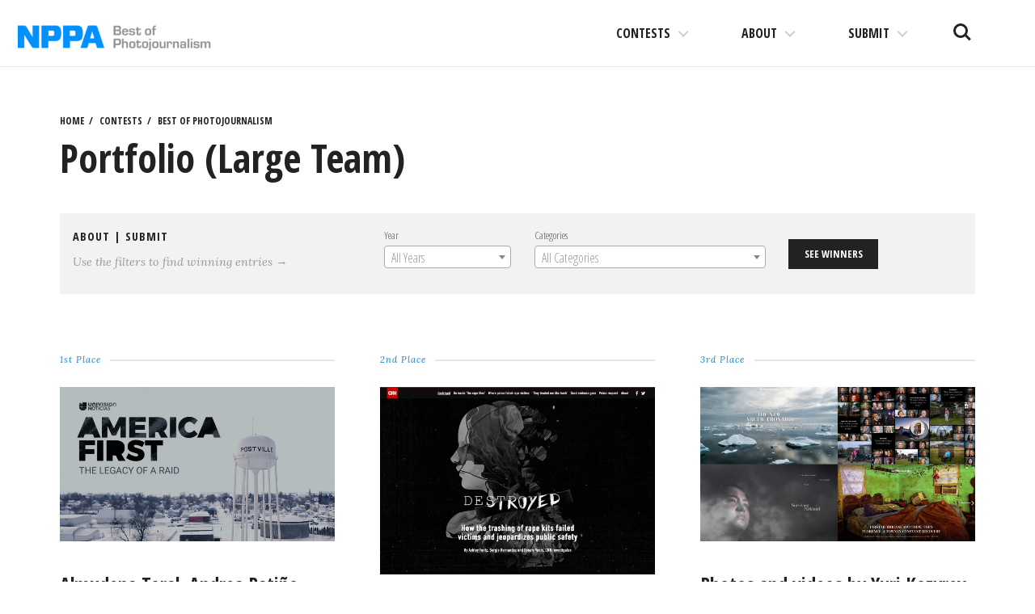

--- FILE ---
content_type: text/html; charset=UTF-8
request_url: http://competitions.nppa.org/best-of-photojournalism/portfolio-large-team-2/
body_size: 14499
content:
<!DOCTYPE html>
<html lang="en-US">
<head>
<meta charset="UTF-8">
<meta name="viewport" content="width=device-width, initial-scale=1">
<link rel="profile" href="http://gmpg.org/xfn/11">
<link rel="pingback" href="http://competitions.nppa.org/xmlrpc.php">

<title>Portfolio (Large Team) &#8211; NPPA Contests</title>
<meta name='robots' content='max-image-preview:large' />
<link rel='dns-prefetch' href='//fonts.googleapis.com' />
<link rel='dns-prefetch' href='//s.w.org' />
<link rel='dns-prefetch' href='//nppa-migration.s3.amazonaws.com' />
<link rel="alternate" type="application/rss+xml" title="NPPA Contests &raquo; Feed" href="https://competitions.nppa.org/feed/" />
<link rel="alternate" type="application/rss+xml" title="NPPA Contests &raquo; Comments Feed" href="https://competitions.nppa.org/comments/feed/" />
<script type="text/javascript">
window._wpemojiSettings = {"baseUrl":"https:\/\/s.w.org\/images\/core\/emoji\/13.1.0\/72x72\/","ext":".png","svgUrl":"https:\/\/s.w.org\/images\/core\/emoji\/13.1.0\/svg\/","svgExt":".svg","source":{"concatemoji":"http:\/\/competitions.nppa.org\/wp-includes\/js\/wp-emoji-release.min.js?ver=5.9.2"}};
/*! This file is auto-generated */
!function(e,a,t){var n,r,o,i=a.createElement("canvas"),p=i.getContext&&i.getContext("2d");function s(e,t){var a=String.fromCharCode;p.clearRect(0,0,i.width,i.height),p.fillText(a.apply(this,e),0,0);e=i.toDataURL();return p.clearRect(0,0,i.width,i.height),p.fillText(a.apply(this,t),0,0),e===i.toDataURL()}function c(e){var t=a.createElement("script");t.src=e,t.defer=t.type="text/javascript",a.getElementsByTagName("head")[0].appendChild(t)}for(o=Array("flag","emoji"),t.supports={everything:!0,everythingExceptFlag:!0},r=0;r<o.length;r++)t.supports[o[r]]=function(e){if(!p||!p.fillText)return!1;switch(p.textBaseline="top",p.font="600 32px Arial",e){case"flag":return s([127987,65039,8205,9895,65039],[127987,65039,8203,9895,65039])?!1:!s([55356,56826,55356,56819],[55356,56826,8203,55356,56819])&&!s([55356,57332,56128,56423,56128,56418,56128,56421,56128,56430,56128,56423,56128,56447],[55356,57332,8203,56128,56423,8203,56128,56418,8203,56128,56421,8203,56128,56430,8203,56128,56423,8203,56128,56447]);case"emoji":return!s([10084,65039,8205,55357,56613],[10084,65039,8203,55357,56613])}return!1}(o[r]),t.supports.everything=t.supports.everything&&t.supports[o[r]],"flag"!==o[r]&&(t.supports.everythingExceptFlag=t.supports.everythingExceptFlag&&t.supports[o[r]]);t.supports.everythingExceptFlag=t.supports.everythingExceptFlag&&!t.supports.flag,t.DOMReady=!1,t.readyCallback=function(){t.DOMReady=!0},t.supports.everything||(n=function(){t.readyCallback()},a.addEventListener?(a.addEventListener("DOMContentLoaded",n,!1),e.addEventListener("load",n,!1)):(e.attachEvent("onload",n),a.attachEvent("onreadystatechange",function(){"complete"===a.readyState&&t.readyCallback()})),(n=t.source||{}).concatemoji?c(n.concatemoji):n.wpemoji&&n.twemoji&&(c(n.twemoji),c(n.wpemoji)))}(window,document,window._wpemojiSettings);
</script>
<style type="text/css">
img.wp-smiley,
img.emoji {
	display: inline !important;
	border: none !important;
	box-shadow: none !important;
	height: 1em !important;
	width: 1em !important;
	margin: 0 0.07em !important;
	vertical-align: -0.1em !important;
	background: none !important;
	padding: 0 !important;
}
</style>
	<link rel='stylesheet' id='wp-block-library-css'  href='http://competitions.nppa.org/wp-includes/css/dist/block-library/style.min.css?ver=5.9.2' type='text/css' media='all' />
<style id='wp-block-library-inline-css' type='text/css'>
.has-text-align-justify{text-align:justify;}
</style>
<link rel='stylesheet' id='mediaelement-css'  href='http://competitions.nppa.org/wp-includes/js/mediaelement/mediaelementplayer-legacy.min.css?ver=4.2.16' type='text/css' media='all' />
<link rel='stylesheet' id='wp-mediaelement-css'  href='http://competitions.nppa.org/wp-includes/js/mediaelement/wp-mediaelement.min.css?ver=5.9.2' type='text/css' media='all' />
<style id='global-styles-inline-css' type='text/css'>
body{--wp--preset--color--black: #000000;--wp--preset--color--cyan-bluish-gray: #abb8c3;--wp--preset--color--white: #ffffff;--wp--preset--color--pale-pink: #f78da7;--wp--preset--color--vivid-red: #cf2e2e;--wp--preset--color--luminous-vivid-orange: #ff6900;--wp--preset--color--luminous-vivid-amber: #fcb900;--wp--preset--color--light-green-cyan: #7bdcb5;--wp--preset--color--vivid-green-cyan: #00d084;--wp--preset--color--pale-cyan-blue: #8ed1fc;--wp--preset--color--vivid-cyan-blue: #0693e3;--wp--preset--color--vivid-purple: #9b51e0;--wp--preset--gradient--vivid-cyan-blue-to-vivid-purple: linear-gradient(135deg,rgba(6,147,227,1) 0%,rgb(155,81,224) 100%);--wp--preset--gradient--light-green-cyan-to-vivid-green-cyan: linear-gradient(135deg,rgb(122,220,180) 0%,rgb(0,208,130) 100%);--wp--preset--gradient--luminous-vivid-amber-to-luminous-vivid-orange: linear-gradient(135deg,rgba(252,185,0,1) 0%,rgba(255,105,0,1) 100%);--wp--preset--gradient--luminous-vivid-orange-to-vivid-red: linear-gradient(135deg,rgba(255,105,0,1) 0%,rgb(207,46,46) 100%);--wp--preset--gradient--very-light-gray-to-cyan-bluish-gray: linear-gradient(135deg,rgb(238,238,238) 0%,rgb(169,184,195) 100%);--wp--preset--gradient--cool-to-warm-spectrum: linear-gradient(135deg,rgb(74,234,220) 0%,rgb(151,120,209) 20%,rgb(207,42,186) 40%,rgb(238,44,130) 60%,rgb(251,105,98) 80%,rgb(254,248,76) 100%);--wp--preset--gradient--blush-light-purple: linear-gradient(135deg,rgb(255,206,236) 0%,rgb(152,150,240) 100%);--wp--preset--gradient--blush-bordeaux: linear-gradient(135deg,rgb(254,205,165) 0%,rgb(254,45,45) 50%,rgb(107,0,62) 100%);--wp--preset--gradient--luminous-dusk: linear-gradient(135deg,rgb(255,203,112) 0%,rgb(199,81,192) 50%,rgb(65,88,208) 100%);--wp--preset--gradient--pale-ocean: linear-gradient(135deg,rgb(255,245,203) 0%,rgb(182,227,212) 50%,rgb(51,167,181) 100%);--wp--preset--gradient--electric-grass: linear-gradient(135deg,rgb(202,248,128) 0%,rgb(113,206,126) 100%);--wp--preset--gradient--midnight: linear-gradient(135deg,rgb(2,3,129) 0%,rgb(40,116,252) 100%);--wp--preset--duotone--dark-grayscale: url('#wp-duotone-dark-grayscale');--wp--preset--duotone--grayscale: url('#wp-duotone-grayscale');--wp--preset--duotone--purple-yellow: url('#wp-duotone-purple-yellow');--wp--preset--duotone--blue-red: url('#wp-duotone-blue-red');--wp--preset--duotone--midnight: url('#wp-duotone-midnight');--wp--preset--duotone--magenta-yellow: url('#wp-duotone-magenta-yellow');--wp--preset--duotone--purple-green: url('#wp-duotone-purple-green');--wp--preset--duotone--blue-orange: url('#wp-duotone-blue-orange');--wp--preset--font-size--small: 13px;--wp--preset--font-size--medium: 20px;--wp--preset--font-size--large: 36px;--wp--preset--font-size--x-large: 42px;}.has-black-color{color: var(--wp--preset--color--black) !important;}.has-cyan-bluish-gray-color{color: var(--wp--preset--color--cyan-bluish-gray) !important;}.has-white-color{color: var(--wp--preset--color--white) !important;}.has-pale-pink-color{color: var(--wp--preset--color--pale-pink) !important;}.has-vivid-red-color{color: var(--wp--preset--color--vivid-red) !important;}.has-luminous-vivid-orange-color{color: var(--wp--preset--color--luminous-vivid-orange) !important;}.has-luminous-vivid-amber-color{color: var(--wp--preset--color--luminous-vivid-amber) !important;}.has-light-green-cyan-color{color: var(--wp--preset--color--light-green-cyan) !important;}.has-vivid-green-cyan-color{color: var(--wp--preset--color--vivid-green-cyan) !important;}.has-pale-cyan-blue-color{color: var(--wp--preset--color--pale-cyan-blue) !important;}.has-vivid-cyan-blue-color{color: var(--wp--preset--color--vivid-cyan-blue) !important;}.has-vivid-purple-color{color: var(--wp--preset--color--vivid-purple) !important;}.has-black-background-color{background-color: var(--wp--preset--color--black) !important;}.has-cyan-bluish-gray-background-color{background-color: var(--wp--preset--color--cyan-bluish-gray) !important;}.has-white-background-color{background-color: var(--wp--preset--color--white) !important;}.has-pale-pink-background-color{background-color: var(--wp--preset--color--pale-pink) !important;}.has-vivid-red-background-color{background-color: var(--wp--preset--color--vivid-red) !important;}.has-luminous-vivid-orange-background-color{background-color: var(--wp--preset--color--luminous-vivid-orange) !important;}.has-luminous-vivid-amber-background-color{background-color: var(--wp--preset--color--luminous-vivid-amber) !important;}.has-light-green-cyan-background-color{background-color: var(--wp--preset--color--light-green-cyan) !important;}.has-vivid-green-cyan-background-color{background-color: var(--wp--preset--color--vivid-green-cyan) !important;}.has-pale-cyan-blue-background-color{background-color: var(--wp--preset--color--pale-cyan-blue) !important;}.has-vivid-cyan-blue-background-color{background-color: var(--wp--preset--color--vivid-cyan-blue) !important;}.has-vivid-purple-background-color{background-color: var(--wp--preset--color--vivid-purple) !important;}.has-black-border-color{border-color: var(--wp--preset--color--black) !important;}.has-cyan-bluish-gray-border-color{border-color: var(--wp--preset--color--cyan-bluish-gray) !important;}.has-white-border-color{border-color: var(--wp--preset--color--white) !important;}.has-pale-pink-border-color{border-color: var(--wp--preset--color--pale-pink) !important;}.has-vivid-red-border-color{border-color: var(--wp--preset--color--vivid-red) !important;}.has-luminous-vivid-orange-border-color{border-color: var(--wp--preset--color--luminous-vivid-orange) !important;}.has-luminous-vivid-amber-border-color{border-color: var(--wp--preset--color--luminous-vivid-amber) !important;}.has-light-green-cyan-border-color{border-color: var(--wp--preset--color--light-green-cyan) !important;}.has-vivid-green-cyan-border-color{border-color: var(--wp--preset--color--vivid-green-cyan) !important;}.has-pale-cyan-blue-border-color{border-color: var(--wp--preset--color--pale-cyan-blue) !important;}.has-vivid-cyan-blue-border-color{border-color: var(--wp--preset--color--vivid-cyan-blue) !important;}.has-vivid-purple-border-color{border-color: var(--wp--preset--color--vivid-purple) !important;}.has-vivid-cyan-blue-to-vivid-purple-gradient-background{background: var(--wp--preset--gradient--vivid-cyan-blue-to-vivid-purple) !important;}.has-light-green-cyan-to-vivid-green-cyan-gradient-background{background: var(--wp--preset--gradient--light-green-cyan-to-vivid-green-cyan) !important;}.has-luminous-vivid-amber-to-luminous-vivid-orange-gradient-background{background: var(--wp--preset--gradient--luminous-vivid-amber-to-luminous-vivid-orange) !important;}.has-luminous-vivid-orange-to-vivid-red-gradient-background{background: var(--wp--preset--gradient--luminous-vivid-orange-to-vivid-red) !important;}.has-very-light-gray-to-cyan-bluish-gray-gradient-background{background: var(--wp--preset--gradient--very-light-gray-to-cyan-bluish-gray) !important;}.has-cool-to-warm-spectrum-gradient-background{background: var(--wp--preset--gradient--cool-to-warm-spectrum) !important;}.has-blush-light-purple-gradient-background{background: var(--wp--preset--gradient--blush-light-purple) !important;}.has-blush-bordeaux-gradient-background{background: var(--wp--preset--gradient--blush-bordeaux) !important;}.has-luminous-dusk-gradient-background{background: var(--wp--preset--gradient--luminous-dusk) !important;}.has-pale-ocean-gradient-background{background: var(--wp--preset--gradient--pale-ocean) !important;}.has-electric-grass-gradient-background{background: var(--wp--preset--gradient--electric-grass) !important;}.has-midnight-gradient-background{background: var(--wp--preset--gradient--midnight) !important;}.has-small-font-size{font-size: var(--wp--preset--font-size--small) !important;}.has-medium-font-size{font-size: var(--wp--preset--font-size--medium) !important;}.has-large-font-size{font-size: var(--wp--preset--font-size--large) !important;}.has-x-large-font-size{font-size: var(--wp--preset--font-size--x-large) !important;}
</style>
<link rel='stylesheet' id='select2-css'  href='http://competitions.nppa.org/wp-content/plugins/beautiful-taxonomy-filters/public/css/select2.min.css?ver=2.4.3' type='text/css' media='all' />
<link rel='stylesheet' id='beautiful-taxonomy-filters-basic-css'  href='http://competitions.nppa.org/wp-content/plugins/beautiful-taxonomy-filters/public/css/beautiful-taxonomy-filters-base.min.css?ver=2.4.3' type='text/css' media='all' />
<link rel='stylesheet' id='nppa-genericons-css'  href='http://competitions.nppa.org/wp-content/themes/nppa/inc/genericons/genericons/genericons.css?ver=1.0.3' type='text/css' media='all' />
<link rel='stylesheet' id='nppa-style-css'  href='http://competitions.nppa.org/wp-content/themes/nppa/style.css?ver=1.0.3' type='text/css' media='all' />
<link rel='stylesheet' id='nppa-lg-css'  href='http://competitions.nppa.org/wp-content/themes/nppa/vendor/lg/css/lightgallery.css?ver=1.0.3' type='text/css' media='all' />
<link rel='stylesheet' id='nppa-fonts-css'  href='https://fonts.googleapis.com/css?family=Lora%3A400%2C400italic%2C700%2C700italic%7COpen+Sans+Condensed%3A300%2C700%7CLekton%3A400%2C700&#038;subset=latin%2Clatin-ext&#038;ver=1.0.3' type='text/css' media='all' />
<link rel='stylesheet' id='nppa-wpcom-css'  href='http://competitions.nppa.org/wp-content/themes/nppa/inc/style-wpcom.css?ver=5.9.2' type='text/css' media='all' />
<link rel='stylesheet' id='sharedaddy-css'  href='http://competitions.nppa.org/wp-content/plugins/jetpack/modules/sharedaddy/sharing.css?ver=10.7' type='text/css' media='all' />
<link rel='stylesheet' id='social-logos-css'  href='http://competitions.nppa.org/wp-content/plugins/jetpack/_inc/social-logos/social-logos.min.css?ver=10.7' type='text/css' media='all' />
<script type='text/javascript' src='http://competitions.nppa.org/wp-includes/js/jquery/jquery.min.js?ver=3.6.0' id='jquery-core-js'></script>
<script type='text/javascript' src='http://competitions.nppa.org/wp-includes/js/jquery/jquery-migrate.min.js?ver=3.3.2' id='jquery-migrate-js'></script>
<link rel="https://api.w.org/" href="https://competitions.nppa.org/wp-json/" /><link rel="EditURI" type="application/rsd+xml" title="RSD" href="https://competitions.nppa.org/xmlrpc.php?rsd" />
<link rel="wlwmanifest" type="application/wlwmanifest+xml" href="http://competitions.nppa.org/wp-includes/wlwmanifest.xml" /> 
<meta name="generator" content="WordPress 5.9.2" />
<link rel="canonical" href="https://competitions.nppa.org/best-of-photojournalism/portfolio-large-team-2/" />
<link rel='shortlink' href='https://competitions.nppa.org/?p=43848' />
<link rel="alternate" type="application/json+oembed" href="https://competitions.nppa.org/wp-json/oembed/1.0/embed?url=https%3A%2F%2Fcompetitions.nppa.org%2Fbest-of-photojournalism%2Fportfolio-large-team-2%2F" />
<link rel="alternate" type="text/xml+oembed" href="https://competitions.nppa.org/wp-json/oembed/1.0/embed?url=https%3A%2F%2Fcompetitions.nppa.org%2Fbest-of-photojournalism%2Fportfolio-large-team-2%2F&#038;format=xml" />
<style type="text/css">.recentcomments a{display:inline !important;padding:0 !important;margin:0 !important;}</style>			<!-- Site Logo: hide header text -->
			<style type="text/css">
			.site-title, .site-description {
				position: absolute;
				clip: rect(1px, 1px, 1px, 1px);
			}
			</style>
			
<!-- Jetpack Open Graph Tags -->
<meta property="og:type" content="article" />
<meta property="og:title" content="Portfolio (Large Team)" />
<meta property="og:url" content="https://competitions.nppa.org/best-of-photojournalism/portfolio-large-team-2/" />
<meta property="og:description" content="Visit the post for more." />
<meta property="article:published_time" content="2019-03-06T05:47:48+00:00" />
<meta property="article:modified_time" content="2019-03-07T22:38:19+00:00" />
<meta property="og:site_name" content="NPPA Contests" />
<meta property="og:image" content="https://nppa-migration.s3.amazonaws.com/uploads/2019/03/Thumbnail_ENG-1.jpg" />
<meta property="og:image:width" content="1920" />
<meta property="og:image:height" content="1080" />
<meta property="og:image:alt" content="" />
<meta property="og:locale" content="en_US" />
<meta name="twitter:text:title" content="Portfolio (Large Team)" />
<meta name="twitter:image" content="https://nppa-migration.s3.amazonaws.com/uploads/2019/03/Thumbnail_ENG-1.jpg?w=640" />
<meta name="twitter:card" content="summary_large_image" />
<meta name="twitter:description" content="Visit the post for more." />

<!-- End Jetpack Open Graph Tags -->
<link rel="icon" href="https://nppa-migration.s3.amazonaws.com/uploads/2016/03/cropped-nppa-512x512-32x32.jpg" sizes="32x32" />
<link rel="icon" href="https://nppa-migration.s3.amazonaws.com/uploads/2016/03/cropped-nppa-512x512-192x192.jpg" sizes="192x192" />
<link rel="apple-touch-icon" href="https://nppa-migration.s3.amazonaws.com/uploads/2016/03/cropped-nppa-512x512-180x180.jpg" />
<meta name="msapplication-TileImage" content="https://nppa-migration.s3.amazonaws.com/uploads/2016/03/cropped-nppa-512x512-270x270.jpg" />
		<style type="text/css" id="wp-custom-css">
			/*
You can add your own CSS here.

Click the help icon above to learn more.
*/

.site-logo {
	max-width: 250px;
}

@media (max-width: 1170px) {
	.site-logo {
		max-width: 150px;
	}
}		</style>
		</head>

<body class="bop-template-default single single-bop postid-43848 wp-custom-logo btf-archive group-blog has-site-logo">

	<a class="skip-link screen-reader-text" href="#content">Skip to content</a>

	<header id="masthead" class="site-header" role="banner">
		<div class="site-branding">
			<a href="https://competitions.nppa.org/" class="site-logo-link" rel="home" itemprop="url"><img width="400" height="72" src="https://nppa-migration.s3.amazonaws.com/uploads/2019/03/nppa_logo-400x72.png" class="site-logo attachment-nppa-site-logo" alt="NPPA Logo" loading="lazy" data-size="nppa-site-logo" itemprop="logo" srcset="https://nppa-migration.s3.amazonaws.com/uploads/2019/03/nppa_logo-400x72.png 400w, https://nppa-migration.s3.amazonaws.com/uploads/2019/03/nppa_logo.png 700w" sizes="(max-width: 400px) 100vw, 400px" /></a>			<h1 class="site-title">
				<a href="https://competitions.nppa.org/" title="NPPA Contests" rel="home">
					NPPA Contests				</a>
			</h1>
			<h2 class="site-description">The best in visual journalism</h2>
		</div><!-- .site-branding -->

		<ul class="site-header-buttons">
			<li><a class="site-search-trigger" href="javascript:;">Search<span></span></a></li>
			<li><a class="site-nav-trigger" href="#site-primary-nav">Menu<span></span></a></li>
		</ul> <!-- site-header-buttons -->

	</header><!-- #masthead -->

	
	<div id="page" class="hfeed site container">
		<div id="content" class="site-content">

	<div id="primary" class="content-area">
		<main id="main" class="site-main" role="main">

		
			<article id="post-43848" class="post-43848 bop type-bop status-publish has-post-thumbnail hentry bop-category-portfolio-large-team-online-video-presentation bop-date-546">

				<header class="entry-header">
					
	<ul class="breadcrumbs-simple">
		<li><a href="http://competitions.nppa.org" title="NPPA Contests">Home</a></li>
		<li><a href="http://competitions.nppa.org/#section-contest" title="NPPA Contests Contests">Contests</a></li>
		<li><a href="https://competitions.nppa.org/best-of-photojournalism/" title="Best of Photojournalism">Best of Photojournalism</a></li>
	</ul>

					<h1 class="entry-title">Portfolio (Large Team)</h1>
						
	<div class="utilities clearfix">
		<div class="one-third-col">
			<h3 class="kicker">
				<a href="http://competitions.nppa.org/about-best-of-photojournalism">About</a>
								| <a href="http://competitions.nppa.org/submit/best-of-photojournalism">Submit</a>
			</h3>
			<p>Use the filters to find winning entries &rarr;</p>
		</div>
		<div class="two-third-col">
			<div class="beautiful-taxonomy-filters select2-active" id="beautiful-taxonomy-filters-best-of-photojournalism">
		<form method="POST" class="clearfix" id="beautiful-taxonomy-filters-form">
		<input type="hidden" name="site-url" value="https://competitions.nppa.org" />
		<input type="hidden" name="post_type_rewrite" value="best-of-photojournalism" />
		<input type="hidden" name="post_type" value="bop" />
		<input type="hidden" id="btf_do_filtering_nonce" name="btf_do_filtering_nonce" value="ad82b3f9c8" /><input type="hidden" name="_wp_http_referer" value="/best-of-photojournalism/portfolio-large-team-2/" />						<div class="beautiful-taxonomy-filters-select-wrap clearfix">
																																			<div class="beautiful-taxonomy-filters-tax filter-count-3" id="beautiful-taxonomy-filters-tax-bop-date">
						<label for="select-bop-date" class="beautiful-taxonomy-filters-label">Year</label>
						<select data-placeholder="All Years"data-taxonomy="bop-date" data-options="{&quot;show_option_all&quot;:&quot; &quot;,&quot;show_option_none&quot;:&quot;&quot;,&quot;orderby&quot;:&quot;name&quot;,&quot;order&quot;:&quot;ASC&quot;,&quot;show_count&quot;:&quot;&quot;,&quot;hide_empty&quot;:&quot;&quot;,&quot;child_of&quot;:0,&quot;exclude&quot;:&quot;&quot;,&quot;echo&quot;:false,&quot;selected&quot;:0,&quot;hierarchical&quot;:true,&quot;name&quot;:&quot;select-bop-date&quot;,&quot;id&quot;:&quot;&quot;,&quot;class&quot;:&quot;beautiful-taxonomy-filters-select&quot;,&quot;depth&quot;:0,&quot;tab_index&quot;:0,&quot;taxonomy&quot;:&quot;bop-date&quot;,&quot;hide_if_empty&quot;:false,&quot;option_none_value&quot;:-1,&quot;value_field&quot;:&quot;term_id&quot;,&quot;required&quot;:false}" data-nonce="33356dda5a"  name='select-bop-date' id='select-bop-date' class='beautiful-taxonomy-filters-select' >
	<option > </option>
	<option class="level-0 2014" value="272">2014</option>
	<option class="level-0 2015" value="286">2015</option>
	<option class="level-0 2016" value="395">2016</option>
	<option class="level-0 2017" value="476">2017</option>
	<option class="level-0 2018" value="515">2018</option>
	<option class="level-0 2019" value="546">2019</option>
	<option class="level-0 2020" value="645">2020</option>
</select>
											</div>
																														<div class="beautiful-taxonomy-filters-tax filter-count-3" id="beautiful-taxonomy-filters-tax-bop-category">
						<label for="select-bop-category" class="beautiful-taxonomy-filters-label">Categories</label>
						<select data-placeholder="All Categories"data-taxonomy="bop-category" data-options="{&quot;show_option_all&quot;:&quot; &quot;,&quot;show_option_none&quot;:&quot;&quot;,&quot;orderby&quot;:&quot;name&quot;,&quot;order&quot;:&quot;ASC&quot;,&quot;show_count&quot;:&quot;&quot;,&quot;hide_empty&quot;:&quot;&quot;,&quot;child_of&quot;:0,&quot;exclude&quot;:&quot;&quot;,&quot;echo&quot;:false,&quot;selected&quot;:0,&quot;hierarchical&quot;:true,&quot;name&quot;:&quot;select-bop-category&quot;,&quot;id&quot;:&quot;&quot;,&quot;class&quot;:&quot;beautiful-taxonomy-filters-select&quot;,&quot;depth&quot;:0,&quot;tab_index&quot;:0,&quot;taxonomy&quot;:&quot;bop-category&quot;,&quot;hide_if_empty&quot;:false,&quot;option_none_value&quot;:-1,&quot;value_field&quot;:&quot;term_id&quot;,&quot;required&quot;:false}" data-nonce="33356dda5a"  name='select-bop-category' id='select-bop-category' class='beautiful-taxonomy-filters-select' >
	<option > </option>
	<option class="level-0 multimedia" value="374">Multimedia</option>
	<option class="level-0 online-video-storytelling-and-innovation" value="564">Online Video, Storytelling and Innovation</option>
	<option class="level-1 excellence-in-social-media" value="594">– Excellence in Social Media</option>
	<option class="level-1 innovation" value="595">– Innovation</option>
	<option class="level-1 online-video-presentation" value="569">– Online Video Presentation</option>
	<option class="level-2 feature-large-team-online-video-presentation" value="598">–– Feature (Large Team)</option>
	<option class="level-2 feature-small-team-online-video-presentation" value="597">–– Feature (Small Team)</option>
	<option class="level-2 news-and-issue-large-team" value="570">–– News and Issue (Large Team)</option>
	<option class="level-2 news-and-issue-small-team-online-video-presentation" value="596">–– News and Issue (Small Team)</option>
	<option class="level-2 portfolio-large-team-online-video-presentation" value="601">–– Portfolio (Large Team)</option>
	<option class="level-2 sports-large-team-online-video-presentation" value="600">–– Sports (Large Team)</option>
	<option class="level-2 sports-small-team-online-video-presentation" value="599">–– Sports (Small Team)</option>
	<option class="level-1 online-video-storytelling" value="568">– Online Video Storytelling</option>
	<option class="level-2 24-hour-individual" value="583">–– 24 Hour (Individual)</option>
	<option class="level-2 24-hour-small-team" value="584">–– 24 Hour (Small Team)</option>
	<option class="level-2 documentary-individual" value="566">–– Documentary (Individual)</option>
	<option class="level-2 documentary-large-team" value="589">–– Documentary (Large Team)</option>
	<option class="level-2 documentary-small-team" value="588">–– Documentary (Small Team)</option>
	<option class="level-2 docuseries" value="593">–– Docuseries</option>
	<option class="level-2 feature-individual" value="577">–– Feature (Individual)</option>
	<option class="level-2 feature-large-team" value="579">–– Feature (Large Team)</option>
	<option class="level-2 feature-small-team" value="578">–– Feature (Small Team)</option>
	<option class="level-2 news-and-issue-individual" value="571">–– News and Issue (Individual)</option>
	<option class="level-2 news-and-issue-large-team-online-video-storytelling" value="576">–– News and Issue (Large Team)</option>
	<option class="level-2 news-and-issue-small-team" value="565">–– News and Issue (Small Team)</option>
	<option class="level-2 portfolio-individual" value="590">–– Portfolio (Individual)</option>
	<option class="level-2 portfolio-large-team" value="591">–– Portfolio (Large Team)</option>
	<option class="level-2 portfolio-small-team" value="592">–– Portfolio (Small Team)</option>
	<option class="level-2 sports-individual" value="585">–– Sports (Individual)</option>
	<option class="level-2 sports-large-team" value="587">–– Sports (Large Team)</option>
	<option class="level-2 sports-small-team" value="586">–– Sports (Small Team)</option>
	<option class="level-2 video-editing" value="567">–– Video Editing</option>
	<option class="level-0 pictureediting" value="341">Picture Editing</option>
	<option class="level-1 digital-eoy-individual" value="653">– Digital Editor of the Year (Individual)</option>
	<option class="level-1 digital-eoy-team" value="652">– Digital Editor of the Year (Team)</option>
	<option class="level-1 digital-feature" value="649">– Digital Feature</option>
	<option class="level-1 digital-news" value="648">– Digital News</option>
	<option class="level-1 digital-project" value="651">– Digital Project</option>
	<option class="level-1 digital-sports" value="650">– Digital Sports</option>
	<option class="level-1 m08" value="447">– M08</option>
	<option class="level-1 magazinecover" value="429">– Magazine Cover (M01)</option>
	<option class="level-1 magazine-feature-story" value="557">– Magazine Feature Story</option>
	<option class="level-1 magazineillustrativestory" value="444">– Magazine Illustrative Story (M04)</option>
	<option class="level-1 magazinenewsstory" value="432">– Magazine News Story (M02)</option>
	<option class="level-1 magpersonalitylifestylestory" value="438">– Magazine Personality Profile or Lifestyle Story (M07)</option>
	<option class="level-1 magazine-picture-editor-of-the-year-individual" value="562">– Magazine Picture Editor of the Year (Individual)</option>
	<option class="level-1 magazine-picture-editor-of-the-year-team" value="561">– Magazine Picture Editor of the Year (Team)</option>
	<option class="level-1 magazinerecurringfeatureseries" value="446">– Magazine Recurring Feature or Series (M06)</option>
	<option class="level-1 magazine-sports-story" value="558">– Magazine Sports Story</option>
	<option class="level-1 magazinesportsstory" value="445">– Magazine Sports Story (M05)</option>
	<option class="level-1 magazinestoryopener" value="434">– Magazine Story Opener (M03)</option>
	<option class="level-1 multi-platform-eoy" value="654">– Multi-platform Editor of the Year</option>
	<option class="level-1 n10" value="440">– N10</option>
	<option class="level-1 n11" value="443">– N11</option>
	<option class="level-1 newspaper-feature-story" value="580">– Newspaper Feature Story</option>
	<option class="level-1 newspaperfrontpage" value="428">– Newspaper Front Page (N01)</option>
	<option class="level-1 newspaperillustrationsinglepage" value="433">– Newspaper Illustration Single Page (N07)</option>
	<option class="level-1 newspapermultipagedocproject" value="437">– Newspaper Multiple-Page Documentary Project (N06)</option>
	<option class="level-1 newspapermultiplepagenews" value="442">– Newspaper Multiple-Page News (N13)</option>
	<option class="level-1 newspaper-news-story" value="581">– Newspaper News Story</option>
	<option class="level-1 newspaperotherthanfrontpage" value="430">– Newspaper Other Than Front Page (N02)</option>
	<option class="level-1 newspaper-picture-editor-of-the-year-individual-over-65k" value="574">– Newspaper Picture Editor of the Year &#8211; Individual (Over 65k)</option>
	<option class="level-1 newspaper-picture-editor-of-the-year-individual-under-65k" value="572">– Newspaper Picture Editor of the Year &#8211; Individual (Under 65k)</option>
	<option class="level-1 newspaper-picture-editor-of-the-year-team-over-65k" value="575">– Newspaper Picture Editor of the Year &#8211; Team (Over 65k)</option>
	<option class="level-1 newspaper-picture-editor-of-the-year-team-under-65k" value="573">– Newspaper Picture Editor of the Year &#8211; Team (Under 65k)</option>
	<option class="level-1 newspaperrecurringfeatureseries" value="448">– Newspaper Recurring Feature or Series (N09)</option>
	<option class="level-1 newspaper-section-front" value="560">– Newspaper Section Front</option>
	<option class="level-1 newspapersinglepagedocproject" value="436">– Newspaper Single-Page Documentary Project (N05)</option>
	<option class="level-1 newspapersinglepagenews" value="441">– Newspaper Single-Page News (N12)</option>
	<option class="level-1 newspaperspecialsectionreprint" value="439">– Newspaper Special Section or Reprint (N08)</option>
	<option class="level-1 newspapersportsproject" value="435">– Newspaper Sports Project (N04)</option>
	<option class="level-1 newspapersportssectionfront" value="431">– Newspaper Sports Section Front (N03)</option>
	<option class="level-1 newspaper-sports-story" value="582">– Newspaper Sports Story</option>
	<option class="level-1 online-photography-presentations" value="559">– Online Photography Presentations</option>
	<option class="level-1 u01" value="449">– U01</option>
	<option class="level-1 u02" value="450">– U02</option>
	<option class="level-1 u03" value="451">– U03</option>
	<option class="level-0 still-photography" value="342">Still Photography</option>
	<option class="level-1 bestofshow" value="646">– Best of Show</option>
	<option class="level-1 best-published-picture-story-large-market" value="400">– Best Published Picture Story (Large Market)</option>
	<option class="level-1 best-published-picture-story-smaller-markets" value="319">– Best Published Picture Story (Smaller Markets)</option>
	<option class="level-1 breakingnews" value="551">– Breaking News</option>
	<option class="level-1 breakingnewsstory" value="552">– Breaking News Story</option>
	<option class="level-1 cliff-edoms-new-america-award" value="326">– Cliff Edom&#8217;s &#8220;New America&#8221; Award</option>
	<option class="level-1 contemporary-issues" value="333">– Contemporary Issues</option>
	<option class="level-1 contemporary-issues-story" value="332">– Contemporary Issues Story</option>
	<option class="level-1 domestic-news" value="330">– Domestic News</option>
	<option class="level-1 domestic-news-picture-story" value="331">– Domestic News Picture Story</option>
	<option class="level-1 emerging-vision-portfolio" value="555">– Emerging Vision &#8211; Portfolio</option>
	<option class="level-1 environment-nature-wildlife" value="315">– Environment &#8211; Nature &amp; Wildlife</option>
	<option class="level-1 environmentalpicturestory" value="314">– Environmental Picture Story</option>
	<option class="level-1 feature" value="329">– Feature</option>
	<option class="level-1 featurestory" value="553">– Feature Story</option>
	<option class="level-1 general-news-still" value="373">– General News (Still)</option>
	<option class="level-1 international-news" value="328">– International News</option>
	<option class="level-1 international-news-picture-story" value="327">– International News Picture Story</option>
	<option class="level-1 newsandissues" value="547">– News and Issues</option>
	<option class="level-1 newsandissuesstory" value="554">– News and Issues Story</option>
	<option class="level-1 non-traditional-photojournalism-publishing" value="325">– Non-Traditional Photojournalism Publishing</option>
	<option class="level-1 olympic-action-single" value="480">– Olympic Action Single</option>
	<option class="level-1 olympics-feature" value="481">– Olympics Feature</option>
	<option class="level-1 olympics-story" value="478">– Olympics Story</option>
	<option class="level-1 photographer-of-the-year" value="556">– Photographer of the Year</option>
	<option class="level-1 photojournalist-of-the-year-large-markets" value="397">– Photojournalist of the Year (Large Market)</option>
	<option class="level-1 photojournalist-of-the-year-small-market" value="318">– Photojournalist of the Year (Small Market)</option>
	<option class="level-1 pictorial" value="324">– Pictorial</option>
	<option class="level-1 politics" value="549">– Politics</option>
	<option class="level-1 politicsstory" value="550">– Politics Story</option>
	<option class="level-1 portrait-and-personality" value="316">– Portrait and Personality</option>
	<option class="level-1 portrait-series" value="322">– Portrait Series</option>
	<option class="level-1 returning-veterans-coming-home" value="317">– Returning Veterans, Coming Home</option>
	<option class="level-1 road-to-the-office-picture-story" value="479">– Road to the Office Picture Story</option>
	<option class="level-1 road-to-the-office-single" value="482">– Road to the Office Single</option>
	<option class="level-1 sports-action" value="323">– Sports Action</option>
	<option class="level-1 sports-feature-still" value="291">– Sports Feature (Still)</option>
	<option class="level-1 sports-photojournalist-of-the-year" value="320">– Sports Photojournalist of the Year</option>
	<option class="level-1 sports-picture-story" value="321">– Sports Picture Story</option>
	<option class="level-0 tv-news-editing" value="363">TV News Editing</option>
	<option class="level-1 bumps-teases-pre-show-edit" value="303">– Bumps / Teases / Pre-Show Edit</option>
	<option class="level-1 deadline-edit-editor-only" value="404">– Deadline Edit (Editors Only)</option>
	<option class="level-1 documentary-edit" value="401">– Documentary Edit (Editors &amp; Photographer)</option>
	<option class="level-1 editing-general-hard-news-photographers-only" value="507">– Editing-General Hard News (Photographers Only)</option>
	<option class="level-1 editing-general-soft-news-photographers-only" value="508">– Editing-General Soft News (Photographers Only)</option>
	<option class="level-1 editing-hard-feature-photographers-only" value="512">– Editing-Hard Feature (Photographers Only)</option>
	<option class="level-1 editing-news-feature-editors-only" value="513">– Editing-News Feature (Editors Only)</option>
	<option class="level-1 editing-soft-feature-photographers-only" value="511">– Editing-Soft Feature (Photographers Only)</option>
	<option class="level-1 editing-solo-video-journalist-hard-news" value="510">– Editing-Solo Video Journalist Hard News</option>
	<option class="level-1 editing-solo-video-journalist-soft-news" value="509">– Editing-Solo Video Journalist Soft News</option>
	<option class="level-1 editor-of-the-year" value="296">– Editor of the Year</option>
	<option class="level-1 effects-edit" value="305">– Effects Edit</option>
	<option class="level-1 feature-edit-editors-only" value="299">– Feature Edit (Editors Only)</option>
	<option class="level-1 feature-edit-photographers-only" value="403">– Feature Edit (Photographers Only)</option>
	<option class="level-1 general-news-edit-editors-only" value="301">– General News Edit (Editors Only)</option>
	<option class="level-1 general-news-edit-photographers-only" value="271">– General News Edit (Photographers Only)</option>
	<option class="level-1 magazine-edit" value="304">– Magazine Edit</option>
	<option class="level-1 photo-essay-edit-editors-only" value="298">– Photo Essay Edit (Editors Only)</option>
	<option class="level-1 photo-essay-edit-photographers-only" value="297">– Photo Essay Edit (Photographers Only)</option>
	<option class="level-1 social-edit-editors-and-photographers" value="612">– Social Edit (Editors and Photographers)</option>
	<option class="level-1 soft-photo-essay-edit-photographers-only" value="610">– Soft Photo Essay Edit (Photographers Only)</option>
	<option class="level-1 solo-journalist-edit" value="402">– Solo Journalist Edit</option>
	<option class="level-1 sports-edit-editors-photographers" value="306">– Sports Edit (Editors &amp; Photographers)</option>
	<option class="level-1 team-edit" value="611">– Team Edit</option>
	<option class="level-1 under-deadline-editor-only" value="506">– Under Deadline Editor Only</option>
	<option class="level-0 tv-news-photography" value="362">TV News Photography</option>
	<option class="level-1 48-hr-feature" value="293">– 48 HR Feature</option>
	<option class="level-1 conflict-disaster-coverage" value="313">– Conflict / Disaster Coverage</option>
	<option class="level-1 deadline" value="294">– Deadline</option>
	<option class="level-1 documentary" value="288">– Documentary</option>
	<option class="level-1 ernie-crisp-photographer-of-the-year" value="311">– Ernie Crisp Photographer of the Year</option>
	<option class="level-1 general-hard-news" value="608">– General Hard News</option>
	<option class="level-1 general-news" value="483">– General News</option>
	<option class="level-1 hard-news-feature" value="605">– Hard News Feature</option>
	<option class="level-1 in-depth" value="290">– In-Depth</option>
	<option class="level-1 investigative" value="603">– Investigative</option>
	<option class="level-1 large-market-station-of-the-year" value="308">– Large Market Station of the Year</option>
	<option class="level-1 live" value="604">– Live</option>
	<option class="level-1 medium-market-station-of-the-year" value="309">– Medium Market Station of the Year</option>
	<option class="level-1 news-feature" value="292">– News Feature</option>
	<option class="level-1 news-feature-photographers" value="300">– News Feature (Photographers)</option>
	<option class="level-1 nppa-photojournalism-award-for-reporting" value="312">– NPPA Photojournalism Award for Reporting</option>
	<option class="level-1 small-market-station-of-the-year" value="310">– Small Market Station of the Year</option>
	<option class="level-1 soft-news-feature" value="607">– Soft News Feature</option>
	<option class="level-1 solo-video-journalist-feature" value="285">– Solo Video Journalist &#8211; Feature</option>
	<option class="level-1 solo-video-journalist-general" value="287">– Solo Video Journalist &#8211; General</option>
	<option class="level-1 solo-video-journalist-in-depth" value="606">– Solo Video Journalist &#8211; In-Depth</option>
	<option class="level-1 sports-feature-tv-news-photography" value="375">– Sports Feature (TV News Photography)</option>
	<option class="level-1 spot-news" value="295">– Spot News</option>
	<option class="level-1 team" value="289">– Team</option>
	<option class="level-1 under-deadline" value="307">– Under Deadline</option>
</select>
											</div>
																	</div>
				<button type="submit" class="beautiful-taxonomy-filters-button">See Winners</button>
							</form>
	</div>
		</div>
	</div>

				</header><!-- .entry-header -->

				<div class="entry-content-container">

					<div class="entry-content">
						<div class="wrap"><div class="one-third-col place first-place">
<h3><span class="breaker"><span>1st Place</span></span></h3>
<div id="lg-multimedia-1" class="lightbox-wrap">
<a href="https://nppa-migration.s3.amazonaws.com/uploads/2019/03/Thumbnail_ENG-1-1200x675.jpg" title="Thumbnail_ENG" class="lightbox" data-gallery="nppa_first_place_images" data-src="https://nppa-migration.s3.amazonaws.com/uploads/2019/03/Thumbnail_ENG-1-1200x675.jpg" data-sub-html=""><img src="https://nppa-migration.s3.amazonaws.com/uploads/2019/03/Thumbnail_ENG-1-1200x675.jpg" srcset="https://nppa-migration.s3.amazonaws.com/uploads/2019/03/Thumbnail_ENG-1-1200x675.jpg 1200w, https://nppa-migration.s3.amazonaws.com/uploads/2019/03/Thumbnail_ENG-1-768x432.jpg 768w, https://nppa-migration.s3.amazonaws.com/uploads/2019/03/Thumbnail_ENG-1-356x200.jpg 356w, https://nppa-migration.s3.amazonaws.com/uploads/2019/03/Thumbnail_ENG-1.jpg 1920w" sizes="(max-width: 50em) 87vw, 680px" alt="" /><div class="action icon-enlarge">Enlarge</div></a></div><h3>Almudena Toral, Andrea Patiño Contreras, Mauricio Rodríguez Pons, Lorena Arroyo, Patricia Clarembaux, Ana María Rodríguez, Eulimar Núñez, Juanje Gómez<span class="affiliation">Univision News Digital</span></h3>
<p class="url"><a href="https://www.univision.com/especiales/noticias/2018/postville-raid-documentary-film-arrests-in-agriprocessors/" class="button" target="_blank">Visit Project <span class="genericon genericon-external"></span></a></p>
</div>
<div class="one-third-col place second-place">
<h3><span class="breaker"><span>2nd Place</span></span></h3>
<div id="lg-multimedia-2" class="lightbox-wrap">
<a href="https://nppa-migration.s3.amazonaws.com/uploads/2019/03/Screen-Shot-2018-12-10-at-11.05.15-AM-1200x821.jpg" title="Screen Shot 2018-12-10 at 11.05.15 AM" class="lightbox" data-gallery="nppa_second_place_images" data-src="https://nppa-migration.s3.amazonaws.com/uploads/2019/03/Screen-Shot-2018-12-10-at-11.05.15-AM-1200x821.jpg" data-sub-html=""><img src="https://nppa-migration.s3.amazonaws.com/uploads/2019/03/Screen-Shot-2018-12-10-at-11.05.15-AM-1200x821.jpg" srcset="https://nppa-migration.s3.amazonaws.com/uploads/2019/03/Screen-Shot-2018-12-10-at-11.05.15-AM-1200x821.jpg 1200w, https://nppa-migration.s3.amazonaws.com/uploads/2019/03/Screen-Shot-2018-12-10-at-11.05.15-AM-768x525.jpg 768w, https://nppa-migration.s3.amazonaws.com/uploads/2019/03/Screen-Shot-2018-12-10-at-11.05.15-AM-292x200.jpg 292w" sizes="(max-width: 50em) 87vw, 680px" alt="" /><div class="action icon-enlarge">Enlarge</div></a></div><h3>Director of photography: Bernadette Tuazon, Photo Editor: Brett Roegiers<span class="affiliation">CNN</span></h3>
<p class="url"><a href="http://www.cnn.com/interactive/2018/11/investigates/police-destroyed-rapekits/index.html" class="button" target="_blank">Visit Project <span class="genericon genericon-external"></span></a></p>
</div>
<div class="one-third-col place third-place">
<h3><span class="breaker"><span>3rd Place</span></span></h3>
<div id="lg-multimedia-3" class="lightbox-wrap">
<a href="https://nppa-migration.s3.amazonaws.com/uploads/2019/03/Portfolio-thumb-1200x675.jpg" title="Portfolio-thumb" class="lightbox" data-gallery="nppa_third_place_images" data-src="https://nppa-migration.s3.amazonaws.com/uploads/2019/03/Portfolio-thumb-1200x675.jpg" data-sub-html=""><img src="https://nppa-migration.s3.amazonaws.com/uploads/2019/03/Portfolio-thumb-1200x675.jpg" srcset="https://nppa-migration.s3.amazonaws.com/uploads/2019/03/Portfolio-thumb-1200x675.jpg 1200w, https://nppa-migration.s3.amazonaws.com/uploads/2019/03/Portfolio-thumb-768x432.jpg 768w, https://nppa-migration.s3.amazonaws.com/uploads/2019/03/Portfolio-thumb-356x200.jpg 356w" sizes="(max-width: 50em) 87vw, 680px" alt="" /><div class="action icon-enlarge">Enlarge</div></a></div><h3>Photos and videos by Yuri Kozyrev and Kadir Van Lohuizen|NOOR for Fondation Carmignac; Story by Dan Lamothe; Photo editing by Nick Kirkpatrick, Chloe Coleman and MaryAnne Golon; Video editing by Sarah Parnass; Text editing by Tiffany Harness; Additional text by Adam Mowder and Tiffany Harness; Map by Laris Karklis; Design and development by Jason Bernert and Brian Gross; Project management by Nick Kirkpatrick and Julie Vitkovskaya. First Hurricane Matthew, then Florence: A town in constant recovery: Photos by Michael Williamson; Video by Zoeann Murphy; Text by Katie Mettler; Photo editing and field production by Nick Kirkpatrick; Video editing by Joy Yi; Design and production by Joanne Lee and Matt Callahan. Surviving Parkland: Photos by Matt McClain; Words by Sarah Kaplan; Photo editing by Karly Domb Sadof and MaryAnne Golon; Design and development by Andrew Braford; Graphic by Chris Alcantara and Aaron Steckelberg; Copy editing by J.J. Evans. What Unites Us: Photos and interviews by Ricky Carioti, Marvin Joseph, Toni L. Sandys, Matt McClain, Bonnie Jo Mount, Bill O’Leary, Jonathan Newton and Linda Davidson. Text and editing by Ann Gerhart. Photo production by Annaliese Nurnberg. Photo editing by Karly Domb Sadof and Wendy Galietta. Design and development by Danielle Rindler and Jake Crump. Copy-editing by Jordan Melendrez. Video animation by John Parks<span class="affiliation">The Washington Post</span></h3>
<p class="url"><a href="https://www.washingtonpost.com/graphics/2018/world/arctic-climate-change-military-russia-china/" class="button" target="_blank">Visit Project <span class="genericon genericon-external"></span></a></p>
</div>
<div class="one-third-col place fourth-place">
<h3><span class="breaker"><span>Honorable Mention </span></span></h3>
<div id="lg-multimedia-4" class="lightbox-wrap">
<a href="https://nppa-migration.s3.amazonaws.com/uploads/2019/03/hostilewaters-1200x675.jpg" title="hostilewaters" class="lightbox" data-gallery="nppa_fourth_place_images" data-src="https://nppa-migration.s3.amazonaws.com/uploads/2019/03/hostilewaters-1200x675.jpg" data-sub-html=""><img src="https://nppa-migration.s3.amazonaws.com/uploads/2019/03/hostilewaters-1200x675.jpg" srcset="https://nppa-migration.s3.amazonaws.com/uploads/2019/03/hostilewaters-1200x675.jpg 1200w, https://nppa-migration.s3.amazonaws.com/uploads/2019/03/hostilewaters-768x432.jpg 768w, https://nppa-migration.s3.amazonaws.com/uploads/2019/03/hostilewaters-356x200.jpg 356w, https://nppa-migration.s3.amazonaws.com/uploads/2019/03/hostilewaters.jpg 1920w" sizes="(max-width: 50em) 87vw, 680px" alt="" /><div class="action icon-enlarge">Enlarge</div></a></div><h3>Lauren Frohne, Corinne Chin, Erika Schultz, Bettina Hansen, Ramon Dompor, Emily M. Eng, Steve Ringman, Lynda V. Mapes, Jerry Large, Tan Vinh, Nina Shapiro, Ben Woodard, Laura Gordon, Frank Mina, Danny Gawlowski, Thomas Wilburn<span class="affiliation">The Seattle Times</span></h3>
<p class="url"><a href="https://projects.seattletimes.com/2018/artifacts-of-injustice/" class="button" target="_blank">Visit Project <span class="genericon genericon-external"></span></a></p>
</div>
</div>
<p class="quiet judges">Judges: 
The judges for the 2019 Best of Photojournalism Online Video, Presentation and Innovation categories were AJ Chavar, an independent video journalisms, producer and photographer, Andrew Hida, an independent filmmaker, Bethany Mollenkof, an independent photographer and filmmaker, Gabriela Arp, an independent filmmaker, Haimy Assefa, of NBC News, and Josh Davis, of Vice News. 
</p><div class="sharedaddy sd-sharing-enabled"><div class="robots-nocontent sd-block sd-social sd-social-icon-text sd-sharing"><h3 class="sd-title">Share this:</h3><div class="sd-content"><ul><li class="share-facebook"><a rel="nofollow noopener noreferrer" data-shared="sharing-facebook-43848" class="share-facebook sd-button share-icon" href="https://competitions.nppa.org/best-of-photojournalism/portfolio-large-team-2/?share=facebook" target="_blank" title="Click to share on Facebook"><span>Facebook</span></a></li><li class="share-twitter"><a rel="nofollow noopener noreferrer" data-shared="sharing-twitter-43848" class="share-twitter sd-button share-icon" href="https://competitions.nppa.org/best-of-photojournalism/portfolio-large-team-2/?share=twitter" target="_blank" title="Click to share on Twitter"><span>Twitter</span></a></li><li class="share-email"><a rel="nofollow noopener noreferrer" data-shared="" class="share-email sd-button share-icon" href="https://competitions.nppa.org/best-of-photojournalism/portfolio-large-team-2/?share=email" target="_blank" title="Click to email this to a friend"><span>Email</span></a></li><li class="share-end"></li></ul></div></div></div>											</div><!-- .entry-content -->

					<div class="entry-meta">
											</div><!-- .entry-meta -->

				</div><!-- .entry-content-container -->
			</article><!-- #post-## -->

			
			
		
		</main><!-- #main -->
	</div><!-- #primary -->


	</div><!-- #content -->
</div><!-- #page.container -->

<div id="cta-section" class="section cta">
	<div class="section-inner">
		<div class="container">
			<h2>Join over 6,000 of the world's <em>best</em> visual journalists.</h2>
			<p>Get immediate access to NPPA's competitions, job bank, training resources and much more.</p>
			<p class="button-wrap"><a href="https://nppa.org/join-nppa" class="button">Join the NPPA</a></p>
			<p class="suplemental"><a href="https://nppa.org/join-nppa">See all member benefits</a></p>
		</div>
	</div>
</div>
<div id="testimonials-section" class="section testimonials">
	<div class="container">
		<h2 class="section-title">The NPPA story as told by its members</h2>
		<div class="wrap">

																								
		</div>
	</div>
</div>

<footer id="colophon" class="site-footer" role="contentinfo">

	<div class="container">

		
		<div class="footer-widgets">
					</div>

		<div class="social-menu">
					</div><!-- .social-menu -->

		<div class="site-info">
			<span>
				<a href="https://graphpaperpress.com/partners/nppa/" rel="designer"><img src="http://competitions.nppa.org/wp-content/themes/nppa/images/gpp-logo-350x64.png" alt="Graph Paper Press" width="175" height="32" /></a>
			</span>
		</div><!-- .site-info -->
	</div><!-- .container -->
</footer><!-- .site-footer -->

<div id="site-overlay" class="site-overlay"></div>

	
	<nav class="site-nav">
		<ul id="site-primary-nav" class="site-primary-nav is-fixed">

			<li class="has-children">
				<a href="javascript:;">Contests</a>

				<ul class="site-nav-gallery is-hidden">
					<li class="go-back"><a href="javascript:;">Go Back</a></li>
					
		<li id="contest-bop" class="contest-entry">
			<a href="https://competitions.nppa.org/best-of-photojournalism/" class="link">
									<img width="600" height="400" src="https://nppa-migration.s3.amazonaws.com/uploads/2020/03/SportsFeature-5-2.jpg" class="attachment-nppa-landscape size-nppa-landscape wp-post-image" alt="Nathan Howard/The Columbian" loading="lazy" />											<span class="credit">Nathan Howard / The Columbian</span>
													<h3>Best of Photojournalism</h3>
			</a>
		</li>
				
			
		<li id="contest-mncc" class="contest-entry">
			<a href="https://competitions.nppa.org/monthly-news-clip-contest/" class="link">
									<img width="600" height="400" src="https://nppa-migration.s3.amazonaws.com/uploads/2026/01/FTSG_9092533930_WalkingBridge-600x400.jpg" class="attachment-nppa-landscape size-nppa-landscape wp-post-image" alt="" loading="lazy" />											<span class="credit">Mark Zaleski / The Tennessean</span>
													<h3>Monthly News Clip Contest</h3>
			</a>
		</li>
				
			
		<li id="contest-mmc" class="contest-entry">
			<a href="https://competitions.nppa.org/quarterly-multimedia-contest/" class="link">
									<img width="600" height="400" src="https://nppa-migration.s3.amazonaws.com/uploads/2023/01/pf-food-rescue-photo-7-600x400.jpg" class="attachment-nppa-landscape size-nppa-landscape wp-post-image" alt="" loading="lazy" />													<h3>Quarterly Multimedia Contest</h3>
			</a>
		</li>
				
			
		<li id="contest-pe" class="contest-entry">
			<a href="https://competitions.nppa.org/quarterly-picture-editing-contest/" class="link">
									<img width="600" height="326" src="https://nppa-migration.s3.amazonaws.com/uploads/2020/10/PMP_01a_4434544511_1a.jpg" class="attachment-nppa-landscape size-nppa-landscape wp-post-image" alt="" loading="lazy" />											<span class="credit">Cathaleen Curtiss, James P. McCo / </span>
													<h3>Quarterly Picture Editing Contest</h3>
			</a>
		</li>
				
			
		<li id="contest-nsc" class="contest-entry">
			<a href="https://competitions.nppa.org/northern-short-course-photo-multimedia-contest/" class="link">
									<img width="600" height="400" src="https://nppa-migration.s3.amazonaws.com/uploads/2025/03/PSFT_2528646825_abusedbythebadge_02-600x400.jpg" class="attachment-nppa-landscape size-nppa-landscape wp-post-image" alt="" loading="lazy" srcset="https://nppa-migration.s3.amazonaws.com/uploads/2025/03/PSFT_2528646825_abusedbythebadge_02-600x400.jpg 600w, https://nppa-migration.s3.amazonaws.com/uploads/2025/03/PSFT_2528646825_abusedbythebadge_02-1200x800.jpg 1200w, https://nppa-migration.s3.amazonaws.com/uploads/2025/03/PSFT_2528646825_abusedbythebadge_02-768x512.jpg 768w, https://nppa-migration.s3.amazonaws.com/uploads/2025/03/PSFT_2528646825_abusedbythebadge_02-1536x1024.jpg 1536w, https://nppa-migration.s3.amazonaws.com/uploads/2025/03/PSFT_2528646825_abusedbythebadge_02-2048x1365.jpg 2048w, https://nppa-migration.s3.amazonaws.com/uploads/2025/03/PSFT_2528646825_abusedbythebadge_02-300x200.jpg 300w" sizes="(max-width: 600px) 100vw, 600px" />											<span class="credit">Carolyn Van Houten / The Washington Post</span>
													<h3>Northern Short Course Photo & Multimedia Contest</h3>
			</a>
		</li>
				
			
		<li id="contest-sqcc" class="contest-entry">
			<a href="https://competitions.nppa.org/student-quarterly-clip-contest/" class="link">
									<img width="575" height="400" src="https://nppa-migration.s3.amazonaws.com/uploads/2022/01/SPFT_8283187894_Untitled_04.jpg" class="attachment-nppa-landscape size-nppa-landscape wp-post-image" alt="" loading="lazy" />											<span class="credit">Eakin Howard / </span>
													<h3>Student Quarterly Clip Contest</h3>
			</a>
		</li>
				
			
		<li id="contest-tv" class="contest-entry">
			<a href="https://competitions.nppa.org/tv-quarterly/" class="link">
									<img width="600" height="400" src="https://nppa-migration.s3.amazonaws.com/uploads/2017/03/Screen-Shot-2017-03-23-at-1.42.56-PM-600x400.png" class="attachment-nppa-landscape size-nppa-landscape wp-post-image" alt="" loading="lazy" />													<h3>TV Quarterly</h3>
			</a>
		</li>
				
							</ul>

			</li>

			<li class="has-children">
				<a href="javascript:;">About</a>

				<ul class="site-secondary-nav is-hidden">
					<li class="go-back"><a href="javascript:;">Go Back</a></li>
					<li class="has-children">
						<a href="javascript:;">The Contests</a>

						<ul class="is-hidden">
							<li class="go-back"><a href="javascript:;">Go Back</a></li>

							<li><a href="http://competitions.nppa.org/about-best-of-photojournalism/">Best of Photojournalism</a></li><li><a href="http://competitions.nppa.org/about-monthly-news-clip-contest/">Monthly News Clip Contest</a></li><li><a href="http://competitions.nppa.org/about-quarterly-multimedia-contest/">Quarterly Multimedia Contest</a></li><li><a href="http://competitions.nppa.org/about-quarterly-picture-editing-contest/">Quarterly Picture Editing Contest</a></li><li><a href="http://competitions.nppa.org/about-northern-short-course-photo-multimedia-contest/">Northern Short Course Photo & Multimedia Contest</a></li><li><a href="http://competitions.nppa.org/about-student-quarterly-clip-contest/">Student Quarterly Clip Contest</a></li><li><a href="http://competitions.nppa.org/about-tv-quarterly/">TV Quarterly</a></li>
						</ul>
					</li>

					<li class="has-children">
						<a href="javascript:;">The Judges</a>

						<ul class="is-hidden">
							<li class="go-back"><a href="javascript:;">Go Back</a></li>

							<li><a href="http://competitions.nppa.org/best-of-photojournalism-judges/">Best of Photojournalism Judges</a></li><li><a href="http://competitions.nppa.org/monthly-news-clip-contest-judges/">Monthly News Clip Contest Judges</a></li><li><a href="http://competitions.nppa.org/quarterly-multimedia-contest-judges/">Quarterly Multimedia Contest Judges</a></li><li><a href="http://competitions.nppa.org/quarterly-picture-editing-contest-judges/">Quarterly Picture Editing Contest Judges</a></li><li><a href="http://competitions.nppa.org/northern-short-course-photo-multimedia-contest-judges/">Northern Short Course Photo & Multimedia Contest Judges</a></li><li><a href="http://competitions.nppa.org/student-quarterly-clip-contest-judges/">Student Quarterly Clip Contest Judges</a></li><li><a href="http://competitions.nppa.org/tv-quarterly-judges/">TV Quarterly Judges</a></li>
						</ul>
					</li>

					<li class="has-children">
						<a href="javascript:;">The NPPA</a>

						<ul class="is-hidden">
							<li class="go-back"><a href="javascript:;">Go Back</a></li>
							<li><a href="https://nppa.org/about">About</a></li>
							<li class="has-children">
								<a href="javascript:;">Community</a>

								<ul class="is-hidden">
									<li class="go-back"><a href="javascript:;">Go Back</a></li>
									<li><a href="https://nppa.org/content/showcase">Showcase</a></li>
									<li><a href="https://nppa.org/content/directory">Directory</a></li>
									<li><a href="https://nppa.org/blogs">Blogs</a></li>
									<li><a href="https://nppa.org/regions">Regions</a></li>
									<li><a href="https://nppa.org/awards">Awards</a></li>
									<li><a href="https://nppa.org/content/find-visual-journalist">Find a visual journalist</a></li>
									<li><a href="https://nppa.org/content/forums">Forums</a></li>
									<li><a href="https://nppa.org/job_bank">Job Bank</a></li>
								</ul>
							</li>
							<li><a href="https://nppa.org/stories">Stories</a></li>
							<li><a href="https://nppa.org/training">Training</a></li>
							<li><a href="https://nppa.org/resources">Resources</a></li>
							<li><a href="https://nppa.org/calendar">Calendar</a></li>
							<li><a href="https://nppa.org/join-nppa">Join Now</a></li>
						</ul>
					</li>
				</ul>
			</li>

			<li class="has-children">
				<a href="javascript:;">Submit</a>
				<ul class="site-nav-icons is-hidden">
					<li class="go-back"><a href="javascript:;">Go Back</a></li>

					<li><a class="site-nav-item item-1" href="http://competitions.nppa.org/submit/best-of-photojournalism/"><h3>Best of Photojournalism</h3></a></li><li><a class="site-nav-item item-2" href="http://competitions.nppa.org/submit/monthly-news-clip-contest/"><h3>Monthly News Clip Contest</h3></a></li><li><a class="site-nav-item item-3" href="http://competitions.nppa.org/submit/quarterly-multimedia-contest/"><h3>Quarterly Multimedia Contest</h3></a></li><li><a class="site-nav-item item-4" href="http://competitions.nppa.org/submit/quarterly-picture-editing-contest/"><h3>Quarterly Picture Editing Contest</h3></a></li><li><a class="site-nav-item item-5" href="http://competitions.nppa.org/submit/northern-short-course-photo-multimedia-contest/"><h3>Northern Short Course Photo & Multimedia Contest</h3></a></li><li><a class="site-nav-item item-6" href="http://competitions.nppa.org/submit/student-quarterly-clip-contest/"><h3>Student Quarterly Clip Contest</h3></a></li><li><a class="site-nav-item item-7" href="https://nppa.org/page/tvqcc-qtr-1-entry-form"><h3>TV Quarterly</h3></a></li>
				</ul>
			</li>

		</ul> <!-- primary-nav -->
	</nav> <!-- site-nav -->

	<div id="site-search" class="site-search">
		<form role="search" method="get" class="search-form" action="http://competitions.nppa.org">
	<label>
		<span class="screen-reader-text">Search for:</span>
		<input type="search" class="search-field" placeholder="Search …" value="" name="s" title="Search for:">
	</label>
	<input type="submit" class="search-submit" value="Search">
</form>	</div>

	<script type="text/javascript">
		window.WPCOM_sharing_counts = {"https:\/\/competitions.nppa.org\/best-of-photojournalism\/portfolio-large-team-2\/":43848};
	</script>
					<div id="sharing_email" style="display: none;">
		<form action="/best-of-photojournalism/portfolio-large-team-2/" method="post">
			<label for="target_email">Send to Email Address</label>
			<input type="email" name="target_email" id="target_email" value="" />

			
				<label for="source_name">Your Name</label>
				<input type="text" name="source_name" id="source_name" value="" />

				<label for="source_email">Your Email Address</label>
				<input type="email" name="source_email" id="source_email" value="" />

						<input type="text" id="jetpack-source_f_name" name="source_f_name" class="input" value="" size="25" autocomplete="off" title="This field is for validation and should not be changed" />
			
			<img style="float: right; display: none" class="loading" src="http://competitions.nppa.org/wp-content/plugins/jetpack/modules/sharedaddy/images/loading.gif" alt="loading" width="16" height="16" />
			<input type="submit" value="Send Email" class="sharing_send" />
			<a rel="nofollow" href="#cancel" class="sharing_cancel" role="button">Cancel</a>

			<div class="errors errors-1" style="display: none;">
				Post was not sent - check your email addresses!			</div>

			<div class="errors errors-2" style="display: none;">
				Email check failed, please try again			</div>

			<div class="errors errors-3" style="display: none;">
				Sorry, your blog cannot share posts by email.			</div>
		</form>
	</div>
<script type='text/javascript' src='http://competitions.nppa.org/wp-content/plugins/beautiful-taxonomy-filters/public/js/select2/select2.full.min.js?ver=2.4.3' id='select2-js'></script>
<script type='text/javascript' id='beautiful-taxonomy-filters-js-extra'>
/* <![CDATA[ */
var btf_localization = {"ajaxurl":"https:\/\/competitions.nppa.org\/wp-admin\/admin-ajax.php","min_search":"8","allow_clear":"1","show_description":"","disable_select2":"","conditional_dropdowns":"","language":"","rtl":"","disable_fuzzy":"","show_count":""};
/* ]]> */
</script>
<script type='text/javascript' src='http://competitions.nppa.org/wp-content/plugins/beautiful-taxonomy-filters/public/js/beautiful-taxonomy-filters-public.js?ver=2.4.3' id='beautiful-taxonomy-filters-js'></script>
<script type='text/javascript' src='http://competitions.nppa.org/wp-content/themes/nppa/js/modernizr.js?ver=1.0.3' id='nppa-modernizr-js'></script>
<script type='text/javascript' src='http://competitions.nppa.org/wp-content/themes/nppa/js/jquery.mega-menu.js?ver=1.0.3' id='nppa-mega-menu-js'></script>
<script type='text/javascript' src='http://competitions.nppa.org/wp-content/themes/nppa/js/jquery.mobile.custom.min.js?ver=1.0.3' id='nppa-jquery-mobile-js'></script>
<script type='text/javascript' src='http://competitions.nppa.org/wp-content/themes/nppa/js/jquery.theme.js?ver=1.0.3' id='nppa-themejs-js'></script>
<script type='text/javascript' src='http://competitions.nppa.org/wp-content/themes/nppa/js/skip-link-focus-fix.js?ver=1.0.3' id='nppa-skip-link-focus-fix-js'></script>
<script type='text/javascript' src='http://competitions.nppa.org/wp-content/themes/nppa/vendor/lg/js/lightgallery-all.js?ver=1.0.3' id='nppa-lg-js'></script>
<script type='text/javascript' src='http://competitions.nppa.org/wp-content/themes/nppa/js/jquery.lightgallery-init.js?ver=1.0.3' id='nppa-lg-init-js'></script>
<script type='text/javascript' id='sharing-js-js-extra'>
/* <![CDATA[ */
var sharing_js_options = {"lang":"en","counts":"1","is_stats_active":"1"};
/* ]]> */
</script>
<script type='text/javascript' src='http://competitions.nppa.org/wp-content/plugins/jetpack/_inc/build/sharedaddy/sharing.min.js?ver=10.7' id='sharing-js-js'></script>
<script type='text/javascript' id='sharing-js-js-after'>
var windowOpen;
			( function () {
				function matches( el, sel ) {
					return !! (
						el.matches && el.matches( sel ) ||
						el.msMatchesSelector && el.msMatchesSelector( sel )
					);
				}

				document.body.addEventListener( 'click', function ( event ) {
					if ( ! event.target ) {
						return;
					}

					var el;
					if ( matches( event.target, 'a.share-facebook' ) ) {
						el = event.target;
					} else if ( event.target.parentNode && matches( event.target.parentNode, 'a.share-facebook' ) ) {
						el = event.target.parentNode;
					}

					if ( el ) {
						event.preventDefault();

						// If there's another sharing window open, close it.
						if ( typeof windowOpen !== 'undefined' ) {
							windowOpen.close();
						}
						windowOpen = window.open( el.getAttribute( 'href' ), 'wpcomfacebook', 'menubar=1,resizable=1,width=600,height=400' );
						return false;
					}
				} );
			} )();
var windowOpen;
			( function () {
				function matches( el, sel ) {
					return !! (
						el.matches && el.matches( sel ) ||
						el.msMatchesSelector && el.msMatchesSelector( sel )
					);
				}

				document.body.addEventListener( 'click', function ( event ) {
					if ( ! event.target ) {
						return;
					}

					var el;
					if ( matches( event.target, 'a.share-twitter' ) ) {
						el = event.target;
					} else if ( event.target.parentNode && matches( event.target.parentNode, 'a.share-twitter' ) ) {
						el = event.target.parentNode;
					}

					if ( el ) {
						event.preventDefault();

						// If there's another sharing window open, close it.
						if ( typeof windowOpen !== 'undefined' ) {
							windowOpen.close();
						}
						windowOpen = window.open( el.getAttribute( 'href' ), 'wpcomtwitter', 'menubar=1,resizable=1,width=600,height=350' );
						return false;
					}
				} );
			} )();
</script>

<script>
	(function(i,s,o,g,r,a,m){i['GoogleAnalyticsObject']=r;i[r]=i[r]||function(){
	(i[r].q=i[r].q||[]).push(arguments)},i[r].l=1*new Date();a=s.createElement(o),
	m=s.getElementsByTagName(o)[0];a.async=1;a.src=g;m.parentNode.insertBefore(a,m)
	})(window,document,'script','https://www.google-analytics.com/analytics.js','ga');

	ga('create', 'UA-89173447-1', 'auto');
	ga('send', 'pageview');

</script>

</body>
</html>
